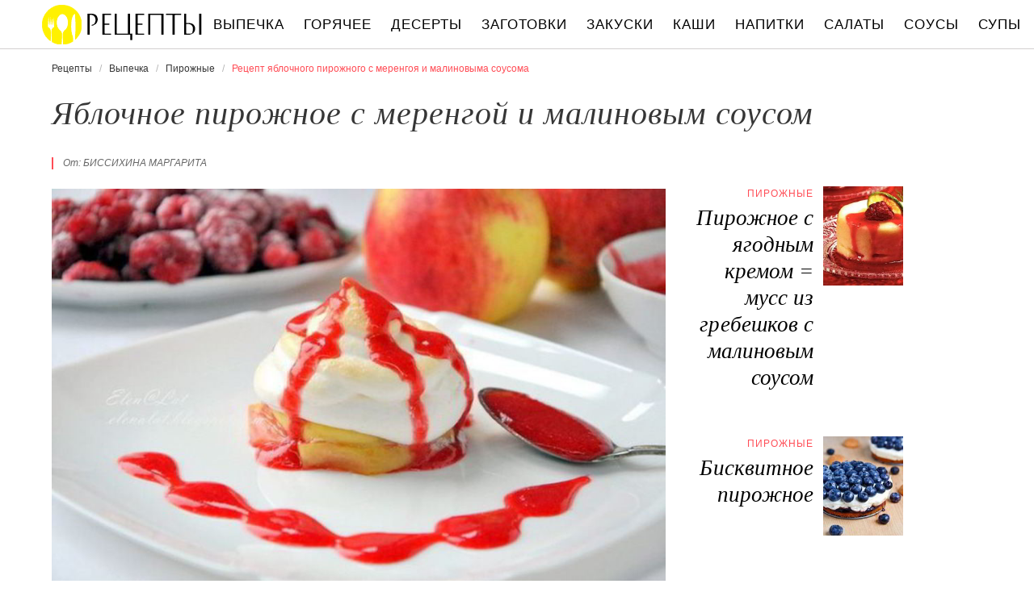

--- FILE ---
content_type: text/html; charset=UTF-8
request_url: https://recipetoday.ru/vypechka/pirozhnye/yablochnoe-pirozhnoe-s-merengoi-i-malinovym-sousom
body_size: 7317
content:
<!DOCTYPE html><html lang="ru" class="has-navbar-fixed-top"><head> <meta charset="UTF-8"> <title>Приготовь Яблочное Пирожное с Меренгой и Малиновыма Соусома Быстро Дома Самостоятельно</title> <meta name="description" content="Самостоятельно приготовим яблочное пирожное с меренгой и малиновыма соусома дома. Ингредиенты на : яблоки 4 шт.,&#32; лимонный сок 1 веточка,&#32; сахар 50 г,&#32; масло сливочное 1 ст.л.,&#32; малина 120 г,&#32; сахарная пудра 2 ч.л."> <meta http-equiv="X-UA-Compatible" content="IE=edge"> <meta name="viewport" content="width=device-width, initial-scale=1"> <link rel="icon" type="image/png" sizes="96x96" href="/favicon-96x96.png"> <link rel="apple-touch-icon" sizes="180x180" href="/apple-icon-144x144.png"> <link rel="icon" type="image/png" sizes="192x192" href="/android-icon-144x144.png"> <link rel="manifest" href="/manifest.json"> <meta name="msapplication-TileColor" content="#ffffff"> <meta name="msapplication-TileImage" content="/ms-icon-144x144.png"> <meta name="theme-color" content="#f6f6f6"> <meta property="og:title" content="Приготовь Яблочное Пирожное с Меренгой и Малиновыма Соусома Быстро Дома Самостоятельно"> <meta property="og:type" content="website"> <meta property="og:site_name" content="recipetoday.ru"> <meta property="og:url" content="https://recipetoday.ru/vypechka/pirozhnye/yablochnoe-pirozhnoe-s-merengoi-i-malinovym-sousom"> <meta property="og:description" content="Самостоятельно приготовим яблочное пирожное с меренгой и малиновыма соусома дома. Ингредиенты на : яблоки 4 шт.,&#32; лимонный сок 1 веточка,&#32; сахар 50 г,&#32; масло сливочное 1 ст.л.,&#32; малина 120 г,&#32; сахарная пудра 2 ч.л."> <meta property="og:image" content="https://recipetoday.ru/vypechka/pirozhnye/yablochnoe-pirozhnoe-s-merengoi-i-malinovym-sousom/yablochnoe-pirozhnoe-s-merengoi-i-malinovym-sousom-ready0-w1200h630.jpg"> <meta name="twitter:card" content="summary_large_image"> <meta name="twitter:url" content="https://recipetoday.ru/vypechka/pirozhnye/yablochnoe-pirozhnoe-s-merengoi-i-malinovym-sousom"> <meta name="twitter:title" content="Приготовь Яблочное Пирожное с Меренгой и Малиновыма Соусома Быстро Дома Самостоятельно"> <meta name="twitter:description" content="Самостоятельно приготовим яблочное пирожное с меренгой и малиновыма соусома дома. Ингредиенты на : яблоки 4 шт., лимонный сок 1 веточка, сахар 50 г, масло сливочное 1 ст.л., малина 120 г, сахарная пудра 2 ч.л"> <meta name="twitter:image" content="https://recipetoday.ru/vypechka/pirozhnye/yablochnoe-pirozhnoe-s-merengoi-i-malinovym-sousom/yablochnoe-pirozhnoe-s-merengoi-i-malinovym-sousom-ready0-w1200h630.jpg"> <link rel="dns-prefetch" href="//counter.yadro.ru"> <link rel="dns-prefetch" href="//yastatic.net"> <link rel="stylesheet" type="text/css" href="/styles.css"> <link rel="canonical" href="https://recipetoday.ru/vypechka/pirozhnye/yablochnoe-pirozhnoe-s-merengoi-i-malinovym-sousom"></head><body><nav id="nav" class="navbar is-fixed-top" role="navigation" aria-label="main navigation"> <div class="container"> <div class="navbar-brand"> <a class="navbar-item logo" href="/" title="На Главную">Вкусны рецепты на recipetoday.ru</a> <a role="button" class="navbar-burger burger" aria-label="menu" aria-expanded="false" data-target="navbarBasicExample"> <span aria-hidden="true"></span> <span aria-hidden="true"></span> <span aria-hidden="true"></span> </a> </div> <div id="navbarBasicExample" class="navbar-menu"> <div class="navbar-end"> <a class="navbar-item" href="/vypechka" title="Перейти в Раздел «Выпечка»">Выпечка</a> <a class="navbar-item" href="/goryachee" title="Перейти в Раздел «Горячее»">Горячее</a> <a class="navbar-item" href="/deserty" title="Перейти в Раздел «Десерты»">Десерты</a> <a class="navbar-item" href="/zagotovki" title="Перейти в Раздел «Заготовки»">Заготовки</a> <a class="navbar-item" href="/zakuski" title="Перейти в Раздел «Закуски»">Закуски</a> <a class="navbar-item" href="/kashi" title="Перейти в Раздел «Каши»">Каши</a> <a class="navbar-item" href="/napitki" title="Перейти в Раздел «Напитки»">Напитки</a> <a class="navbar-item" href="/salaty" title="Перейти в Раздел «Салаты»">Салаты</a> <a class="navbar-item" href="/sousy" title="Перейти в Раздел «Соусы»">Соусы</a> <a class="navbar-item" href="/supy" title="Перейти в Раздел «Супы»">Супы</a> </div> </div> </div></nav><section class="section"> <div class="container"> <nav class="breadcrumb" aria-label="breadcrumbs"> <ul itemscope itemtype="http://schema.org/BreadcrumbList"> <li itemprop="itemListElement" itemscope itemtype="http://schema.org/ListItem"> <a href="/" title="Перейти на Главную" itemprop="item"> <span itemprop="name">Рецепты</span> </a> <meta itemprop="position" content="1"> </li> <li itemprop="itemListElement" itemscope itemtype="http://schema.org/ListItem"> <a href="/vypechka" itemprop="item" title="Выпечка"> <span itemprop="name">Выпечка</span> </a> <meta itemprop="position" content="2"> </li> <li itemprop="itemListElement" itemscope itemtype="http://schema.org/ListItem"> <a href="/vypechka/pirozhnye" itemprop="item" title="Пирожные"> <span itemprop="name">Пирожные</span> </a> <meta itemprop="position" content="3"> </li> <li class="is-active" itemprop="itemListElement" itemscope itemtype="http://schema.org/ListItem"> <a href="#" aria-current="page" itemprop="item"> <span itemprop="name">Рецепт яблочного пирожного с меренгоя и малиновыма соусома</span> </a> <meta itemprop="position" content="4"> </li> </ul> </nav> <h1 class="title is-2 single"> Яблочное пирожное с меренгой и малиновым соусом </h1> <div class="columns is-multiline"> <div class="column is-8"> <p class="u-wrap">От: <i class="u-link" >Биссихина Маргарита</i></p> <figure class="image is-3by2"> <img class="lozad" src="/zero.png" data-src="/vypechka/pirozhnye/yablochnoe-pirozhnoe-s-merengoi-i-malinovym-sousom/yablochnoe-pirozhnoe-s-merengoi-i-malinovym-sousom-ready0-w888h592.jpg" alt="Рецепт яблочного пирожного с меренгоя и малиновыма соусома"> </figure> <p class="caption">Фото яблочного пирожного с меренгоя и малиновыма соусома.</p> </div> <div class="column is-3"> <h2 class="title is-4 is-hidden-desktop">Похожие рецепты</h2> <div class="columns is-mobile sidebar-top"> <a class="column is-7-desktop is-half-touch" href="/vypechka/pirozhnye/pirozhnoe-s-yagodnym-kremom-muss-iz-grebeshkov-s-malinovym-sousom"> <div class="name-wrap"> <p class="cat">Пирожные</p> <p class="name">Пирожное с ягодным кремом = мусс из гребешков с малиновым соусом</p> </div> </a> <a class="column is-5-desktop is-half-touch" href="/vypechka/pirozhnye/pirozhnoe-s-yagodnym-kremom-muss-iz-grebeshkov-s-malinovym-sousom"> <figure class="image is-4by5"> <img class="lozad" src="/zero.png" alt="Пирожное с ягодным кремом = мусс из гребешков с малиновым соусом" data-src="/vypechka/pirozhnye/pirozhnoe-s-yagodnym-kremom-muss-iz-grebeshkov-s-malinovym-sousom/pirozhnoe-s-yagodnym-kremom-muss-iz-grebeshkov-s-malinovym-sousom-ready0-w147h184.jpg"> </figure> </a> </div> <div class="columns is-mobile sidebar-top"> <a class="column is-7-desktop is-half-touch" href="/vypechka/pirozhnye/biskvitnoe-pirozhnoe"> <div class="name-wrap"> <p class="cat">Пирожные</p> <p class="name">Бисквитное пирожное</p> </div> </a> <a class="column is-5-desktop is-half-touch" href="/vypechka/pirozhnye/biskvitnoe-pirozhnoe"> <figure class="image is-4by5"> <img class="lozad" src="/zero.png" alt="Бисквитное пирожное" data-src="/vypechka/pirozhnye/biskvitnoe-pirozhnoe/biskvitnoe-pirozhnoe-ready0-w147h184.jpg"> </figure> </a> </div> </div> </div> <div class="columns is-multiline"> <div class="column is-6"> <div class="preview"> <p>Как могут быть десерты полезными. А могут) Когда в них сочетаются полезные продукты. Конечно, заменить сахар вряд ли удастся, нет конечно можно медом (но он не менее калориен, чем сахар) можно и вообще его не класть. Но послушайте, не надо отказывать себе в удовольствии, ведь, правда. Я люблю полезную пищу, но так же люблю и вредную. Я сейчас не в лучшей форме, после рождения третьего ребенка, ну и ладно, зато я счастлива. Нет, конечно, я очень хочу прийти в норму, и обязательно я это сделаю, но чуть позже, а сейчас я толстая, добрая и счастливая!! И предлагаю Вам совершенно потрясающий десерт. Не побоюсь этого слова полезный и безумно вкусный. Его могут, есть и толстые и худые и счастливые и которые хотят ими стать) Наслаждение от его поедания я вам гарантирую) Итак в десерт входят: яблоки - источник железа и витамина С, малина- кладезь витаминов и белок, который организму необходим. Любите готовить пирожные? Попробуйте <a href="/vypechka/pirozhnye/neobychnoe-pirozhnoe">рецепт необычного пирожного</a>. Должно понравиться.</p> </div> <ul class="keywords"> <li><a class="k-link" href="/vypechka/pirozhnye">Рецепт пирожных</a></li> </ul> </div> <div class="column is-3"> <ul class="info"> <li> Рецепт: <b>Простой</b> </li> <li> Время приготовления: <b> 20 мин</b> </li> <li> Порций: <b>1</b> </li> <li> Калорий: <b> 164 ккал</b> </li> <li> Кухня: <b>Авторская</b> </li> </ul> </div> <div class="column is-3"> <div class="columns is-mobile sidebar"> <a class="column is-half" href="/vypechka/pirozhnye/pirozhnoe-klubnichka"> <figure class="image is-4by5"> <img class="lozad" src="/zero.png" alt="Пирожное Клубничка" data-src="/vypechka/pirozhnye/pirozhnoe-klubnichka/pirozhnoe-klubnichka-ready0-w147h184.jpg"> </figure> </a> <a class="column is-half" href="/vypechka/pirozhnye/pirozhnoe-klubnichka"> <div class="name-wrap"> <p class="cat">Пирожные</p> <p class="name">Пирожное Клубничка</p> </div> </a> </div> </div> </div> <div class="columns is-multiline how-to"> <div class="column is-4"> <h2 class="title is-3">Ингредиенты</h2> <ul class="ingredients"> <li>яблоки - 4 шт.</li> <li>лимонный сок - 1 веточка</li> <li>сахар - 50 г</li> <li>масло сливочное - 1 ст.л.</li> <li>малина - 120 г</li> <li>сахарная пудра - 2 ч.л.</li> </ul> <div class="ya-share2 fixed-bottom-mobile" data-services="collections,vkontakte,facebook,odnoklassniki,twitter"></div> </div> <div class="column is-5"> <h2 class="title is-4">Как приготовить яблочное пирожное с меренгой и малиновыма соусома дома</h2> <ol class="steps"> <li> <p>Яблоки нарезать не очень тонкими ломтиками. Сбрызнуть 1 ст. л лимонного сока.</p> </li> <li> <p>На заранее застеленный пергаментом противень уложить дольки яблок в виде колодцев. Четыре дольки, а на них еще четыре. И чтобы каждая долька заходила друг на друга. По фото, думаю понятно.</p> <div class="image is-3by1"> <img class="lozad" src="/zero.png" data-src="/vypechka/pirozhnye/yablochnoe-pirozhnoe-s-merengoi-i-malinovym-sousom/yablochnoe-pirozhnoe-s-merengoi-i-malinovym-sousom-steps1-w498h182.jpg" alt="яблочное пирожное с меренгой и малиновым соусом. Шаг 2"> </div> </li> <li> <p>Каждый слой смазать растопленным сливочным маслом. Теперь наши яблочки ставим в заранее разогретую до 200С духовку на 10 минут.</p> <div class="image is-3by1"> <img class="lozad" src="/zero.png" data-src="/vypechka/pirozhnye/yablochnoe-pirozhnoe-s-merengoi-i-malinovym-sousom/yablochnoe-pirozhnoe-s-merengoi-i-malinovym-sousom-steps2-w498h182.jpg" alt="яблочное пирожное с меренгой и малиновым соусом. Шаг 3"> </div> </li> <li> <p>......................</p> <div class="image is-3by1"> <img class="lozad" src="/zero.png" data-src="/vypechka/pirozhnye/yablochnoe-pirozhnoe-s-merengoi-i-malinovym-sousom/yablochnoe-pirozhnoe-s-merengoi-i-malinovym-sousom-steps3-w498h182.jpg" alt="яблочное пирожное с меренгой и малиновым соусом. Шаг 4"> </div> </li> <li> <p>В это время взбиваем белки с несколькими капельками лимонного сока до мягких пиков. Дождиком подсыпаем сахар и взбиваем до состояния меренги. С помощью кондитерского мешка отсаживаем на яблочки меренгу и отправляем пирожные обратно в духовку. Но перед тем, как отправить температуру в духовке снижаем до 150С. Выпекаем наши пирожные еще 5-7 минут.</p> <div class="image is-3by1"> <img class="lozad" src="/zero.png" data-src="/vypechka/pirozhnye/yablochnoe-pirozhnoe-s-merengoi-i-malinovym-sousom/yablochnoe-pirozhnoe-s-merengoi-i-malinovym-sousom-steps4-w498h182.jpg" alt="яблочное пирожное с меренгой и малиновым соусом. Шаг 5"> </div> </li> <li> <p>В это время готовим малиновый соус. Для него разморозить в микроволновке малину, размять ее вилкой и протереть через сито. Добавить сахарную пудру (можно и не добавлять). Можно вообще упростить себе задачу и использовать малиновый джем.</p> <div class="image is-3by1"> <img class="lozad" src="/zero.png" data-src="/vypechka/pirozhnye/yablochnoe-pirozhnoe-s-merengoi-i-malinovym-sousom/yablochnoe-pirozhnoe-s-merengoi-i-malinovym-sousom-steps5-w498h182.jpg" alt="яблочное пирожное с меренгой и малиновым соусом. Шаг 6"> </div> </li> <li> <p>Готовые пирожные достать из духовки.</p> <div class="image is-3by1"> <img class="lozad" src="/zero.png" data-src="/vypechka/pirozhnye/yablochnoe-pirozhnoe-s-merengoi-i-malinovym-sousom/yablochnoe-pirozhnoe-s-merengoi-i-malinovym-sousom-steps6-w498h182.jpg" alt="яблочное пирожное с меренгой и малиновым соусом. Шаг 7"> </div> </li> <li> <p>И украсить малиновым соусом. Подавать теплыми. ОООООчень вкусно и не вредно. Приятного аппетита.</p> <div class="image is-3by1"> <img class="lozad" src="/zero.png" data-src="/vypechka/pirozhnye/yablochnoe-pirozhnoe-s-merengoi-i-malinovym-sousom/yablochnoe-pirozhnoe-s-merengoi-i-malinovym-sousom-steps7-w498h182.jpg" alt="яблочное пирожное с меренгой и малиновым соусом. Шаг 8"> </div> </li> </ol> <div class="note"> <h3 class="title is-4">На заметку</h3> <p>Главное не опускать руки, тогда всё получится. Рекомендую <a href="/vypechka/pirozhnye/pirozhnoe-loft">пирожное лофт</a>. Должно быть вкусно. Чаще готовьте новые блюда, нужно быть в форме! Всегда стараюсь приготовить что-нибудь новое.</p> </div> </div> <div class="column is-3"> <div class="columns is-mobile sidebar"> <a class="column is-half" href="/vypechka/pirozhnye/pirozhnoe-runeberga"> <figure class="image is-4by5"> <img class="lozad" src="/zero.png" alt="Пирожное Рунеберга" data-src="/vypechka/pirozhnye/pirozhnoe-runeberga/pirozhnoe-runeberga-ready0-w147h184.jpg"> </figure> </a> <a class="column is-half" href="/vypechka/pirozhnye/pirozhnoe-runeberga"> <div class="name-wrap"> <p class="cat">Пирожные</p> <p class="name">Пирожное Рунеберга</p> </div> </a> </div> <div class="columns is-mobile sidebar"> <a class="column is-half" href="/vypechka/pirozhnye/shelkovoe-pirozhnoe"> <figure class="image is-4by5"> <img class="lozad" src="/zero.png" alt="Шелковое пирожное" data-src="/vypechka/pirozhnye/shelkovoe-pirozhnoe/shelkovoe-pirozhnoe-ready0-w147h184.jpg"> </figure> </a> <a class="column is-half" href="/vypechka/pirozhnye/shelkovoe-pirozhnoe"> <div class="name-wrap"> <p class="cat">Пирожные</p> <p class="name">Шелковое пирожное</p> </div> </a> </div> </div> </div> <div class="columns is-multiline"> <div class="column is-1 is-hidden-touch"></div> <div class="column is-6 comments"> <h2 class="title is-3 ">Комментарии к рецепту</h2> <div class="columns is-mobile"> <div class="column"> <div class="rating-big" title="Рейтинг рецепта 4.1 из 5"> <i style="width:82%"></i> </div> </div> <div class="column is-narrow"> <div class="title">4.1 / 5</div> </div> </div> <div class="columns is-multiline"> <div class="column is-full comment"> <img class="lozad avatar" src="/zero.png" data-src="/tuitsoos/tuitsoos-w50h50.jpg" alt="tuitsoos"> <div class="comment-name"> tuitsoos </div> <p class="comment-txt">Отличная тема:) уже в закладке.</p> </div> <div class="column is-full comment"> <img class="lozad avatar" src="/zero.png" data-src="/tanya-valchuk/tanya-valchuk-w50h50.jpg" alt="Таня Вальчук"> <div class="comment-name"> Таня Вальчук </div> <p class="comment-txt">Я сделаю на Новый год!</p> </div> <div class="column is-full comment"> <img class="lozad avatar" src="/zero.png" data-src="/zimina-marianna/zimina-marianna-w50h50.jpg" alt="Зимина Марианна"> <div class="comment-name"> Зимина Марианна </div> <p class="comment-txt">Так и хочется приготовить!</p> </div> <div class="column is-full comment"> <img class="lozad avatar" src="/zero.png" data-src="/selenigi/selenigi-w50h50.jpg" alt="selenigi"> <div class="comment-name"> selenigi </div> <p class="comment-txt">Спасибо за информацию!</p> </div> <div class="column is-full comment"> <img class="lozad avatar" src="/zero.png" data-src="/kokhanenko-galya/kokhanenko-galya-w50h50.jpg" alt="Коханенко Галя"> <div class="comment-name"> Коханенко Галя </div> <p class="comment-txt">Огромное Вам спасибо!!! <br> яблочное пирожное с меренгой и малиновым соусом — это восхитительно! <br> Сайт просто чудесный!</p> </div> <div class="column is-full comment"> <img class="lozad avatar" src="/zero.png" data-src="/yulya84/yulya84-w50h50.jpg" alt="yulya84"> <div class="comment-name"> yulya84 </div> <p class="comment-txt">Просмотрела кучу рецептов, все выглядит очень просто и вкусно! <br> Жду-не дождусь, когда уже привезут новую кухню, и вот тогдааааааа…</p> </div> <div class="column is-full comment"> <img class="lozad avatar" src="/zero.png" data-src="/mina79/mina79-w50h50.jpg" alt="mina79"> <div class="comment-name"> mina79 </div> <p class="comment-txt">Очень замечательный рецепт, очень вкусно! <br> Вся семья получила приятное удовольствие. <br> СПАСИБО за рецептик яблочного пирожного с меренгой и малиновым соусом!</p> </div> <div class="column is-full comment"> <img class="lozad avatar" src="/zero.png" data-src="/vera/vera-w50h50.jpg" alt="vera"> <div class="comment-name"> vera </div> <p class="comment-txt">Готовила недавно <a href="/vypechka/pirozhnye/pirozhnoe-b-52">http://recipetoday.ru/vypechka/pirozhnye/pirozhnoe-b-52</a>, так вся измучалась. Не могла никак разобраться(.</p> </div> <div class="column is-full comment"> <img class="lozad avatar" src="/zero.png" data-src="/dobrozhan-yuliya/dobrozhan-yuliya-w50h50.jpg" alt="Доброжан Юлия"> <div class="comment-name"> Доброжан Юлия </div> <p class="comment-txt">Биссихина, спасибо за очередной рецепт! <br> Получилось сразу и вкусно! <br> Теперь и этот рецепт в копилочку!</p> </div> </div> </div> <div class="column is-1 is-hidden-touch"></div> <div class="column is-3"> <div class="columns is-mobile sidebar"> <a class="column is-half" href="/vypechka/pirozhnye/pirozhnoe-tryufel"> <figure class="image is-4by5"> <img class="lozad" src="/zero.png" alt="Пирожное Трюфель" data-src="/vypechka/pirozhnye/pirozhnoe-tryufel/pirozhnoe-tryufel-ready0-w147h184.jpg"> </figure> </a> <a class="column is-half" href="/vypechka/pirozhnye/pirozhnoe-tryufel"> <div class="name-wrap"> <p class="cat">Пирожные</p> <p class="name">Пирожное Трюфель</p> </div> </a> </div> <div class="columns is-mobile sidebar"> <a class="column is-half" href="/vypechka/pirozhnye/pirozhnoe-domik"> <figure class="image is-4by5"> <img class="lozad" src="/zero.png" alt="Пирожное Домик" data-src="/vypechka/pirozhnye/pirozhnoe-domik/pirozhnoe-domik-ready0-w147h184.jpg"> </figure> </a> <a class="column is-half" href="/vypechka/pirozhnye/pirozhnoe-domik"> <div class="name-wrap"> <p class="cat">Пирожные</p> <p class="name">Пирожное Домик</p> </div> </a> </div> <div class="columns is-mobile sidebar"> <a class="column is-half" href="/vypechka/pirozhnye/pirozhnoe-ryzhik"> <figure class="image is-4by5"> <img class="lozad" src="/zero.png" alt="Пирожное Рыжик" data-src="/vypechka/pirozhnye/pirozhnoe-ryzhik/pirozhnoe-ryzhik-ready0-w147h184.jpg"> </figure> </a> <a class="column is-half" href="/vypechka/pirozhnye/pirozhnoe-ryzhik"> <div class="name-wrap"> <p class="cat">Пирожные</p> <p class="name">Пирожное Рыжик</p> </div> </a> </div> </div> </div> <div class="bg-4"> <h2 class="title is-3">Популярные рецепты</h2> <div class="columns is-multiline is-mobile is-variable is-5-desktop"> <div class="column is-3-desktop is-half-touch"> <a class="wrap" href="/vypechka/pirozhnye/pirozhnoe-oreo" title="Пирожное Орео"> <figure class="image is-4by5"> <img class="lozad" src="/zero.png" alt="Пирожное Орео" data-src="/vypechka/pirozhnye/pirozhnoe-oreo/pirozhnoe-oreo-ready0-w306h383.jpg"> </figure> <div class="name-wrap"> <p class="cat">Пирожные</p> <p class="name">Пирожное Орео пошагово </p> </div> </a> </div> <div class="column is-3-desktop is-half-touch"> <a class="wrap" href="/vypechka/pirozhnye/pirozhnoe-b-52" title="Пирожное Б-52"> <figure class="image is-4by5"> <img class="lozad" src="/zero.png" alt="Пирожное Б-52" data-src="/vypechka/pirozhnye/pirozhnoe-b-52/pirozhnoe-b-52-ready0-w306h383.jpg"> </figure> <div class="name-wrap"> <p class="cat">Пирожные</p> <p class="name">Рецепт пирожное б-52 </p> </div> </a> </div> <div class="column is-3-desktop is-half-touch"> <a class="wrap" href="/vypechka/pirozhnye/myatnye-brauni" title="Мятные брауни"> <figure class="image is-4by5"> <img class="lozad" src="/zero.png" alt="Мятные брауни" data-src="/vypechka/pirozhnye/myatnye-brauni/myatnye-brauni-ready0-w306h383.jpg"> </figure> <div class="name-wrap"> <p class="cat">Пирожные</p> <p class="name">Как приготовить мятные брауни </p> </div> </a> </div> <div class="column is-3-desktop is-half-touch"> <a class="wrap" href="/vypechka/pirozhnye/neobychnoe-pirozhnoe" title="Необычное пирожное"> <figure class="image is-4by5"> <img class="lozad" src="/zero.png" alt="Необычное пирожное" data-src="/vypechka/pirozhnye/neobychnoe-pirozhnoe/neobychnoe-pirozhnoe-ready0-w306h383.jpg"> </figure> <div class="name-wrap"> <p class="cat">Пирожные</p> <p class="name">Необычное пирожное </p> </div> </a> </div> </div> </div> </div></section><script type="application/ld+json"> { "@context": "http://schema.org/", "@type": "Recipe", "name": "яблочное пирожное с меренгой и малиновым соусом", "keywords": "авторская кухня, яблочное пирожное с меренгой и малиновым соусом, пирожные, Простой рецепт, ", "description": "Пошаговый рецепт приготовления яблочного пирожного с меренгоя и малиновыма соусома с фото.", "image": [ "https://recipetoday.ru/vypechka/pirozhnye/yablochnoe-pirozhnoe-s-merengoi-i-malinovym-sousom/yablochnoe-pirozhnoe-s-merengoi-i-malinovym-sousom-ready0-w1200h630.jpg" ], "author": { "@type": "Person", "name": "Биссихина Маргарита" }, "totalTime": "PT20M", "recipeYield": "1", "recipeCategory": "Пирожные", "recipeCuisine": "Авторская кухня", "nutrition": { "@type": "NutritionInformation", "calories": "164 ккал" }, "recipeIngredient": [ "яблоки - 4 шт.","лимонный сок - 1 веточка","сахар - 50 г","масло сливочное - 1 ст.л.","малина - 120 г","сахарная пудра - 2 ч.л." ], "aggregateRating": { "@type": "AggregateRating", "ratingValue": "4.1", "ratingCount": "142" } }</script><footer class="footer"> <div class="container"> <div class="columns is-multiline is-mobile"> <div class="column is-5-desktop is-full-touch"> <a class="logo" href="/" title="На Главную">Вкусные оригинальные рецепты на recipetoday.ru</a> <p class="footer-text"> 2026 <b>recipetoday.ru</b> — традиционные и авторские рецепты <br><a href="mailto:email@recipetoday.ru">Связаться</a> </p> </div> <div class="column is-2-desktop is-half-touch"> <a class="footer-link" href="/vypechka" title="Перейти в Раздел «Выпечка»">Рецепты выпечки</a> <a class="footer-link" href="/goryachee" title="Перейти в Раздел «Горячее»">Рецепты горячего</a> <a class="footer-link" href="/deserty" title="Перейти в Раздел «Десерты»">Рецепты десертов</a> <a class="footer-link" href="/zagotovki" title="Перейти в Раздел «Заготовки»">Рецепты заготовок</a> <a class="footer-link" href="/zakuski" title="Перейти в Раздел «Закуски»">Рецепты закусок</a> <a class="footer-link" href="/kashi" title="Перейти в Раздел «Каши»">Рецепты каш</a> <a class="footer-link" href="/napitki" title="Перейти в Раздел «Напитки»">Рецепты напитков</a> <a class="footer-link" href="/salaty" title="Перейти в Раздел «Салаты»">Рецепты салатов</a> <a class="footer-link" href="/sousy" title="Перейти в Раздел «Соусы»">Рецепты соусов</a> <a class="footer-link" href="/supy" title="Перейти в Раздел «Супы»">Рецепты супов</a> </div> <div class="column is-3-desktop is-half-touch"> <a class="footer-link" href="/retsepty-na-uzhin" title="рецепты на ужин"> Рецепты на ужин </a> <a class="footer-link" href="/prazdnichnye-retsepty" title="праздничные рецепты"> Праздничные рецепты </a> <a class="footer-link" href="/legkie-retsepty" title="легкие рецепты"> Легкие рецепты </a> <a class="footer-link" href="/domashnie-retsepty" title="домашние рецепты"> Домашние рецепты </a> <a class="footer-link" href="/krasivye-retsepty" title="красивые рецепты"> Красивые рецепты </a> <a class="footer-link" href="/prostye-retsepty" title="простые рецепты"> Простые рецепты </a> <a class="footer-link" href="/vkusnye-retsepty" title="вкусные рецепты"> Вкусные рецепты </a> <a class="footer-link" href="/klassicheskie-retsepty" title="классические рецепты"> Классические рецепты </a> <a class="footer-link" href="/retsepty-na-skoruyu-ruku" title="рецепты на скорую руку"> Рецепты на скорую руку </a> <a class="footer-link" href="/retsepty-v-multivarke" title="рецепты в мультиварке"> Рецепты в мультиварке </a> </div> <div class="column is-2-desktop is-half-touch"> <a class="footer-link" href="/russkaya-kukhnya" title="Русская кухня">Русская кухня</a> <a class="footer-link" href="/evropeiskaya-kukhnya" title="Европейская кухня">Европейская кухня</a> <a class="footer-link" href="/domashnyaya-kukhnya" title="Домашняя кухня">Домашняя кухня</a> <a class="footer-link" href="/italyanskaya-kukhnya" title="Итальянская кухня">Итальянская кухня</a> <a class="footer-link" href="/amerikanskaya-kukhnya" title="Американская кухня">Американская кухня</a> <a class="footer-link" href="/frantsuzskaya-kukhnya" title="Французская кухня">Французская кухня</a> <a class="footer-link" href="/kukhnya-fyuzhn" title="Кухня фьюжн">Кухня фьюжн</a> <a class="footer-link" href="/ukrainskaya-kukhnya" title="Украинская кухня">Украинская кухня</a> <a class="footer-link" href="/gruzinskaya-kukhnya" title="Грузинская кухня">Грузинская кухня</a> <a class="footer-link" href="/yaponskaya-kukhnya" title="Японская кухня">Японская кухня</a> </div> </div> </div></footer><script>window.adb=1;function loadScript(a){script=document.createElement("script");script.src=a;document.head.appendChild(script)}function evalScript(a){eval(a)} function sn(){40<=window.pageYOffset?nav.classList.add("shadow"):40>window.pageYOffset&&nav.classList.remove("shadow")}window.onload=sn;window.onscroll=sn;</script><script src="/advert.js"></script> <script src='/scripts.js'></script> <script> (function () { var url = String.fromCharCode(112, 117, 115, 104, 95, 117, 114, 108); var cfg = String.fromCharCode(119, 112, 110, 67, 111, 110, 102, 105, 103); window[cfg] = { utm_source: 'kd', utm_campaign: 349230, utm_content: '', domain: window.location.host, proto: window.location.protocol }; window[cfg][url] = 'https://nadajotum.com/59261.js'; var s = document.createElement('script'); s.setAttribute('async', 1); s.setAttribute('data-cfasync', false); s.src = window[cfg][url]; document.head && document.head.appendChild(s) })(); </script><script>new Image().src = "//counter.yadro.ru/hit?r" + escape(document.referrer) + ((typeof(screen)=="undefined")?"" : ";s"+screen.width+"*"+screen.height+"*" + (screen.colorDepth?screen.colorDepth:screen.pixelDepth)) + ";u"+escape(document.URL) + ";h"+escape(document.title.substring(0,80)) + ";" +Math.random();</script> <script src="//yastatic.net/es5-shims/0.0.2/es5-shims.min.js" async="async"></script> <script src="//yastatic.net/share2/share.js" async="async"></script></body></html>